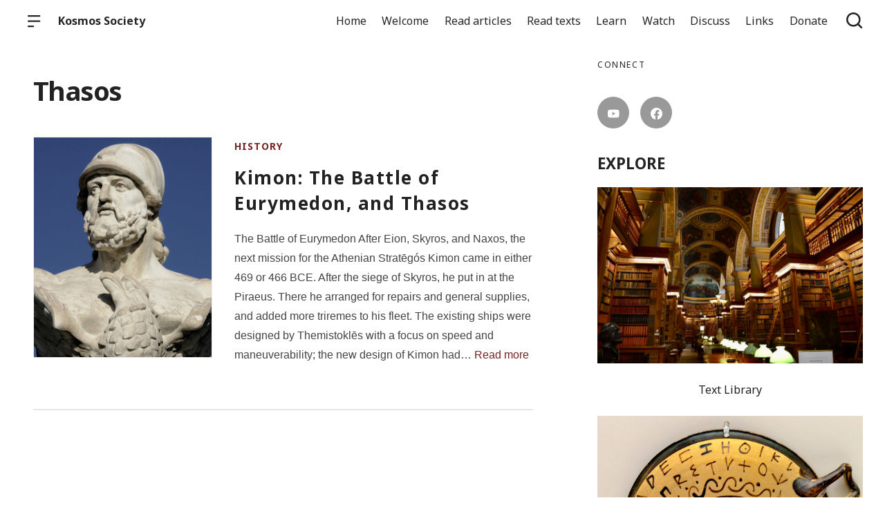

--- FILE ---
content_type: text/html; charset=UTF-8
request_url: https://kosmossociety.org/tag/thasos/
body_size: 17156
content:

  <!doctype html>
<!--[if lt IE 9]><html class="no-js no-svg ie lt-ie9 lt-ie8 lt-ie7" lang="en-US"> <![endif]-->
<!--[if IE 9]><html class="no-js no-svg ie ie9 lt-ie9 lt-ie8" lang="en-US"> <![endif]-->
<!--[if gt IE 9]><!--><html class="no-js no-svg" lang="en-US"> <!--<![endif]-->
<head>
    <meta charset="UTF-8" />

    <meta name="description" content="An online community for classical studies">

    <link rel="stylesheet" href="https://kosmossociety.org/wp-content/themes/orpheus/style.css" type="text/css" />
    <link rel="stylesheet" href="https://kosmossociety.org/wp-content/themes/orpheus/static/css/draft.css" type="text/css" />
    <link rel="stylesheet" href="https://kosmossociety.org/wp-content/themes/orpheus/static/css/draft-js-inline-toolbar-plugin.css" type="text/css" />
    <link rel="stylesheet" href="https://kosmossociety.org/wp-content/themes/orpheus/static/css/draft-js-mention-plugin.css" type="text/css" />
    <link rel="stylesheet" href="https://kosmossociety.org/wp-content/themes/orpheus/static/css/draftjs-inline-toolbar.css" type="text/css" />
    <link rel="stylesheet" href="https://kosmossociety.org/wp-content/themes/orpheus/static/css/draftjs.css" type="text/css" />
    <link rel="stylesheet" href="https://kosmossociety.org/wp-content/themes/orpheus/static/css/orpheus.css" type="text/css" />
    <link rel="stylesheet" href="https://kosmossociety.org/wp-content/themes/orpheus/static/css/annotations.css" type="text/css" />
    <link rel="stylesheet" href="https://kosmossociety.org/wp-content/themes/orpheus/static/css/chs.css" type="text/css" />
    <link rel="stylesheet" href="https://kosmossociety.org/wp-content/themes/orpheus/static/css/publications.css" type="text/css" />
    <link rel="stylesheet" href="https://kosmossociety.org/wp-content/themes/orpheus/static/css/chs-main.css" type="text/css" />
    <link rel="stylesheet" href="https://kosmossociety.org/wp-content/themes/orpheus/static/css/main-site-home.css" type="text/css" />
    <link rel="stylesheet" href="https://kosmossociety.org/wp-content/themes/orpheus/static/css/404.css" type="text/css" />
    <link rel="stylesheet" href="https://kosmossociety.org/wp-content/themes/orpheus/static/css/pages.css" type="text/css" />
    <link rel="stylesheet" href="https://kosmossociety.org/wp-content/themes/orpheus/static/css/responsive.css" type="text/css" />
    <link rel="stylesheet" href="https://kosmossociety.org/wp-content/themes/orpheus/static/css/print.css" type="text/css" media="print" />
    <link rel="stylesheet" href="https://kosmossociety.org/wp-content/themes/orpheus/static/css/custom.css" type="text/css" />
    <link rel="stylesheet" href="https://kosmossociety.org/wp-content/themes/orpheus/static/css/timely.css" type="text/css" />
                
    <link rel="stylesheet" href="https://cdn.jsdelivr.net/npm/@mdi/font@5.8.55/css/materialdesignicons.min.css" type="text/css" />
    <meta http-equiv="Content-Type" content="text/html; charset=UTF-8" />
    <meta http-equiv="X-UA-Compatible" content="IE=edge">
    <meta name="viewport" content="width=device-width, initial-scale=1, user-scalable=no">
    <link rel="author" href="https://kosmossociety.org/wp-content/themes/orpheus/humans.txt" />
    <link rel="pingback" href="https://kosmossociety.org/xmlrpc.php" />
    <link rel="profile" href="http://gmpg.org/xfn/11">

          <link rel="apple-touch-icon" sizes="180x180" href="/wp-content/themes/orpheus/static/images/apple-touch-icon.png">
      <link rel="icon" type="image/png" sizes="32x32" href="/wp-content/themes/orpheus/static/images/favicon-32x32.png">
      <link rel="icon" type="image/png" sizes="16x16" href="/wp-content/themes/orpheus/static/images/favicon-16x16.png">
      <link rel="manifest" href="/wp-content/themes/orpheus/static/images/site.webmanifest">
    
    <meta name="theme-color" content="#000000">
    <script src="https://cdn.ravenjs.com/3.21.0/raven.min.js" crossorigin="anonymous"></script>
    <link href="https://fonts.googleapis.com/css?family=Noto+Sans:400,700|Cardo:300,400,700&subset=cyrillic,greek,latin-ext" rel="stylesheet">
    <link href="https://api.mapbox.com/mapbox-gl-js/v1.1.1/mapbox-gl.css" rel="stylesheet">
    <link rel="stylesheet" href="https://api.mapbox.com/mapbox-gl-js/plugins/mapbox-gl-geocoder/v4.4.1/mapbox-gl-geocoder.css">
    <script async defer="defer" src="https://www.googletagmanager.com/gtag/js?id=UA-36250260-17"></script>

          <!-- Global site tag (gtag.js) - Google Analytics -->
      <script async src="https://www.googletagmanager.com/gtag/js?id=UA-83607684-1"></script>
      <script>
        window.dataLayer = window.dataLayer || [];
        function gtag(){dataLayer.push(arguments);}
        gtag('js', new Date());

        gtag('config', 'UA-83607684-1');
      </script>
    

    <script async defer="defer" src="https://www.google.com/recaptcha/api.js" type="text/javascript"></script>
    <script async defer="defer" src="https://maps.googleapis.com/maps/api/js?key=AIzaSyAoZmCz1xYcNNa3XvFQeXkbafy-Gn6sp-0" type="text/javascript"></script>
    <script src='https://api.mapbox.com/mapbox-gl-js/v1.4.1/mapbox-gl.js'></script>
    <link href='https://api.mapbox.com/mapbox-gl-js/v1.4.1/mapbox-gl.css' rel='stylesheet' />

    <meta name='robots' content='index, follow, max-image-preview:large, max-snippet:-1, max-video-preview:-1' />

	<!-- This site is optimized with the Yoast SEO plugin v26.7 - https://yoast.com/wordpress/plugins/seo/ -->
	<title>Thasos Archives - Kosmos Society</title>
	<link rel="canonical" href="https://kosmossociety.org/tag/thasos/" />
	<meta property="og:locale" content="en_US" />
	<meta property="og:type" content="article" />
	<meta property="og:title" content="Thasos Archives - Kosmos Society" />
	<meta property="og:url" content="https://kosmossociety.org/tag/thasos/" />
	<meta property="og:site_name" content="Kosmos Society" />
	<meta name="twitter:card" content="summary_large_image" />
	<script type="application/ld+json" class="yoast-schema-graph">{"@context":"https://schema.org","@graph":[{"@type":"CollectionPage","@id":"https://kosmossociety.org/tag/thasos/","url":"https://kosmossociety.org/tag/thasos/","name":"Thasos Archives - Kosmos Society","isPartOf":{"@id":"https://kosmossociety.org/#website"},"primaryImageOfPage":{"@id":"https://kosmossociety.org/tag/thasos/#primaryimage"},"image":{"@id":"https://kosmossociety.org/tag/thasos/#primaryimage"},"thumbnailUrl":"https://kosmossociety.org/wp-content/uploads/2020/08/KimonSculpture-detail.jpg","inLanguage":"en-US"},{"@type":"ImageObject","inLanguage":"en-US","@id":"https://kosmossociety.org/tag/thasos/#primaryimage","url":"https://kosmossociety.org/wp-content/uploads/2020/08/KimonSculpture-detail.jpg","contentUrl":"https://kosmossociety.org/wp-content/uploads/2020/08/KimonSculpture-detail.jpg","width":970,"height":748,"caption":"Bust of Kimon, Larnaca, Cyprus"},{"@type":"WebSite","@id":"https://kosmossociety.org/#website","url":"https://kosmossociety.org/","name":"Kosmos Society","description":"An online community for classical studies","potentialAction":[{"@type":"SearchAction","target":{"@type":"EntryPoint","urlTemplate":"https://kosmossociety.org/?s={search_term_string}"},"query-input":{"@type":"PropertyValueSpecification","valueRequired":true,"valueName":"search_term_string"}}],"inLanguage":"en-US"}]}</script>
	<!-- / Yoast SEO plugin. -->


<link rel='dns-prefetch' href='//secure.gravatar.com' />
<link rel='dns-prefetch' href='//stats.wp.com' />
<link rel='dns-prefetch' href='//v0.wordpress.com' />
<link rel='preconnect' href='//c0.wp.com' />
<link rel="alternate" type="application/rss+xml" title="Kosmos Society &raquo; Feed" href="https://kosmossociety.org/feed/" />
<link rel="alternate" type="application/rss+xml" title="Kosmos Society &raquo; Comments Feed" href="https://kosmossociety.org/comments/feed/" />
<link rel="alternate" type="application/rss+xml" title="Kosmos Society &raquo; Thasos Tag Feed" href="https://kosmossociety.org/tag/thasos/feed/" />
<style id='wp-img-auto-sizes-contain-inline-css' type='text/css'>
img:is([sizes=auto i],[sizes^="auto," i]){contain-intrinsic-size:3000px 1500px}
/*# sourceURL=wp-img-auto-sizes-contain-inline-css */
</style>
<link rel='stylesheet' id='ai1ec_style-css' href='//kosmossociety.org/wp-content/plugins/all-in-one-event-calendar/cache/4e018985_ai1ec_parsed_css.css?ver=3.0.0' type='text/css' media='all' />

<style id='wp-block-paragraph-inline-css' type='text/css'>
.is-small-text{font-size:.875em}.is-regular-text{font-size:1em}.is-large-text{font-size:2.25em}.is-larger-text{font-size:3em}.has-drop-cap:not(:focus):first-letter{float:left;font-size:8.4em;font-style:normal;font-weight:100;line-height:.68;margin:.05em .1em 0 0;text-transform:uppercase}body.rtl .has-drop-cap:not(:focus):first-letter{float:none;margin-left:.1em}p.has-drop-cap.has-background{overflow:hidden}:root :where(p.has-background){padding:1.25em 2.375em}:where(p.has-text-color:not(.has-link-color)) a{color:inherit}p.has-text-align-left[style*="writing-mode:vertical-lr"],p.has-text-align-right[style*="writing-mode:vertical-rl"]{rotate:180deg}
/*# sourceURL=https://kosmossociety.org/wp-includes/blocks/paragraph/style.min.css */
</style>
<style id='wp-block-loginout-inline-css' type='text/css'>
.wp-block-loginout{box-sizing:border-box}
/*# sourceURL=https://kosmossociety.org/wp-includes/blocks/loginout/style.min.css */
</style>
<style id='wp-emoji-styles-inline-css' type='text/css'>

	img.wp-smiley, img.emoji {
		display: inline !important;
		border: none !important;
		box-shadow: none !important;
		height: 1em !important;
		width: 1em !important;
		margin: 0 0.07em !important;
		vertical-align: -0.1em !important;
		background: none !important;
		padding: 0 !important;
	}
/*# sourceURL=wp-emoji-styles-inline-css */
</style>
<link rel='stylesheet' id='wp-block-library-css' href='https://c0.wp.com/c/6.9/wp-includes/css/dist/block-library/style.min.css' type='text/css' media='all' />
<style id='global-styles-inline-css' type='text/css'>
:root{--wp--preset--aspect-ratio--square: 1;--wp--preset--aspect-ratio--4-3: 4/3;--wp--preset--aspect-ratio--3-4: 3/4;--wp--preset--aspect-ratio--3-2: 3/2;--wp--preset--aspect-ratio--2-3: 2/3;--wp--preset--aspect-ratio--16-9: 16/9;--wp--preset--aspect-ratio--9-16: 9/16;--wp--preset--color--black: #000000;--wp--preset--color--cyan-bluish-gray: #abb8c3;--wp--preset--color--white: #ffffff;--wp--preset--color--pale-pink: #f78da7;--wp--preset--color--vivid-red: #cf2e2e;--wp--preset--color--luminous-vivid-orange: #ff6900;--wp--preset--color--luminous-vivid-amber: #fcb900;--wp--preset--color--light-green-cyan: #7bdcb5;--wp--preset--color--vivid-green-cyan: #00d084;--wp--preset--color--pale-cyan-blue: #8ed1fc;--wp--preset--color--vivid-cyan-blue: #0693e3;--wp--preset--color--vivid-purple: #9b51e0;--wp--preset--gradient--vivid-cyan-blue-to-vivid-purple: linear-gradient(135deg,rgb(6,147,227) 0%,rgb(155,81,224) 100%);--wp--preset--gradient--light-green-cyan-to-vivid-green-cyan: linear-gradient(135deg,rgb(122,220,180) 0%,rgb(0,208,130) 100%);--wp--preset--gradient--luminous-vivid-amber-to-luminous-vivid-orange: linear-gradient(135deg,rgb(252,185,0) 0%,rgb(255,105,0) 100%);--wp--preset--gradient--luminous-vivid-orange-to-vivid-red: linear-gradient(135deg,rgb(255,105,0) 0%,rgb(207,46,46) 100%);--wp--preset--gradient--very-light-gray-to-cyan-bluish-gray: linear-gradient(135deg,rgb(238,238,238) 0%,rgb(169,184,195) 100%);--wp--preset--gradient--cool-to-warm-spectrum: linear-gradient(135deg,rgb(74,234,220) 0%,rgb(151,120,209) 20%,rgb(207,42,186) 40%,rgb(238,44,130) 60%,rgb(251,105,98) 80%,rgb(254,248,76) 100%);--wp--preset--gradient--blush-light-purple: linear-gradient(135deg,rgb(255,206,236) 0%,rgb(152,150,240) 100%);--wp--preset--gradient--blush-bordeaux: linear-gradient(135deg,rgb(254,205,165) 0%,rgb(254,45,45) 50%,rgb(107,0,62) 100%);--wp--preset--gradient--luminous-dusk: linear-gradient(135deg,rgb(255,203,112) 0%,rgb(199,81,192) 50%,rgb(65,88,208) 100%);--wp--preset--gradient--pale-ocean: linear-gradient(135deg,rgb(255,245,203) 0%,rgb(182,227,212) 50%,rgb(51,167,181) 100%);--wp--preset--gradient--electric-grass: linear-gradient(135deg,rgb(202,248,128) 0%,rgb(113,206,126) 100%);--wp--preset--gradient--midnight: linear-gradient(135deg,rgb(2,3,129) 0%,rgb(40,116,252) 100%);--wp--preset--font-size--small: 13px;--wp--preset--font-size--medium: 20px;--wp--preset--font-size--large: 36px;--wp--preset--font-size--x-large: 42px;--wp--preset--spacing--20: 0.44rem;--wp--preset--spacing--30: 0.67rem;--wp--preset--spacing--40: 1rem;--wp--preset--spacing--50: 1.5rem;--wp--preset--spacing--60: 2.25rem;--wp--preset--spacing--70: 3.38rem;--wp--preset--spacing--80: 5.06rem;--wp--preset--shadow--natural: 6px 6px 9px rgba(0, 0, 0, 0.2);--wp--preset--shadow--deep: 12px 12px 50px rgba(0, 0, 0, 0.4);--wp--preset--shadow--sharp: 6px 6px 0px rgba(0, 0, 0, 0.2);--wp--preset--shadow--outlined: 6px 6px 0px -3px rgb(255, 255, 255), 6px 6px rgb(0, 0, 0);--wp--preset--shadow--crisp: 6px 6px 0px rgb(0, 0, 0);}:where(.is-layout-flex){gap: 0.5em;}:where(.is-layout-grid){gap: 0.5em;}body .is-layout-flex{display: flex;}.is-layout-flex{flex-wrap: wrap;align-items: center;}.is-layout-flex > :is(*, div){margin: 0;}body .is-layout-grid{display: grid;}.is-layout-grid > :is(*, div){margin: 0;}:where(.wp-block-columns.is-layout-flex){gap: 2em;}:where(.wp-block-columns.is-layout-grid){gap: 2em;}:where(.wp-block-post-template.is-layout-flex){gap: 1.25em;}:where(.wp-block-post-template.is-layout-grid){gap: 1.25em;}.has-black-color{color: var(--wp--preset--color--black) !important;}.has-cyan-bluish-gray-color{color: var(--wp--preset--color--cyan-bluish-gray) !important;}.has-white-color{color: var(--wp--preset--color--white) !important;}.has-pale-pink-color{color: var(--wp--preset--color--pale-pink) !important;}.has-vivid-red-color{color: var(--wp--preset--color--vivid-red) !important;}.has-luminous-vivid-orange-color{color: var(--wp--preset--color--luminous-vivid-orange) !important;}.has-luminous-vivid-amber-color{color: var(--wp--preset--color--luminous-vivid-amber) !important;}.has-light-green-cyan-color{color: var(--wp--preset--color--light-green-cyan) !important;}.has-vivid-green-cyan-color{color: var(--wp--preset--color--vivid-green-cyan) !important;}.has-pale-cyan-blue-color{color: var(--wp--preset--color--pale-cyan-blue) !important;}.has-vivid-cyan-blue-color{color: var(--wp--preset--color--vivid-cyan-blue) !important;}.has-vivid-purple-color{color: var(--wp--preset--color--vivid-purple) !important;}.has-black-background-color{background-color: var(--wp--preset--color--black) !important;}.has-cyan-bluish-gray-background-color{background-color: var(--wp--preset--color--cyan-bluish-gray) !important;}.has-white-background-color{background-color: var(--wp--preset--color--white) !important;}.has-pale-pink-background-color{background-color: var(--wp--preset--color--pale-pink) !important;}.has-vivid-red-background-color{background-color: var(--wp--preset--color--vivid-red) !important;}.has-luminous-vivid-orange-background-color{background-color: var(--wp--preset--color--luminous-vivid-orange) !important;}.has-luminous-vivid-amber-background-color{background-color: var(--wp--preset--color--luminous-vivid-amber) !important;}.has-light-green-cyan-background-color{background-color: var(--wp--preset--color--light-green-cyan) !important;}.has-vivid-green-cyan-background-color{background-color: var(--wp--preset--color--vivid-green-cyan) !important;}.has-pale-cyan-blue-background-color{background-color: var(--wp--preset--color--pale-cyan-blue) !important;}.has-vivid-cyan-blue-background-color{background-color: var(--wp--preset--color--vivid-cyan-blue) !important;}.has-vivid-purple-background-color{background-color: var(--wp--preset--color--vivid-purple) !important;}.has-black-border-color{border-color: var(--wp--preset--color--black) !important;}.has-cyan-bluish-gray-border-color{border-color: var(--wp--preset--color--cyan-bluish-gray) !important;}.has-white-border-color{border-color: var(--wp--preset--color--white) !important;}.has-pale-pink-border-color{border-color: var(--wp--preset--color--pale-pink) !important;}.has-vivid-red-border-color{border-color: var(--wp--preset--color--vivid-red) !important;}.has-luminous-vivid-orange-border-color{border-color: var(--wp--preset--color--luminous-vivid-orange) !important;}.has-luminous-vivid-amber-border-color{border-color: var(--wp--preset--color--luminous-vivid-amber) !important;}.has-light-green-cyan-border-color{border-color: var(--wp--preset--color--light-green-cyan) !important;}.has-vivid-green-cyan-border-color{border-color: var(--wp--preset--color--vivid-green-cyan) !important;}.has-pale-cyan-blue-border-color{border-color: var(--wp--preset--color--pale-cyan-blue) !important;}.has-vivid-cyan-blue-border-color{border-color: var(--wp--preset--color--vivid-cyan-blue) !important;}.has-vivid-purple-border-color{border-color: var(--wp--preset--color--vivid-purple) !important;}.has-vivid-cyan-blue-to-vivid-purple-gradient-background{background: var(--wp--preset--gradient--vivid-cyan-blue-to-vivid-purple) !important;}.has-light-green-cyan-to-vivid-green-cyan-gradient-background{background: var(--wp--preset--gradient--light-green-cyan-to-vivid-green-cyan) !important;}.has-luminous-vivid-amber-to-luminous-vivid-orange-gradient-background{background: var(--wp--preset--gradient--luminous-vivid-amber-to-luminous-vivid-orange) !important;}.has-luminous-vivid-orange-to-vivid-red-gradient-background{background: var(--wp--preset--gradient--luminous-vivid-orange-to-vivid-red) !important;}.has-very-light-gray-to-cyan-bluish-gray-gradient-background{background: var(--wp--preset--gradient--very-light-gray-to-cyan-bluish-gray) !important;}.has-cool-to-warm-spectrum-gradient-background{background: var(--wp--preset--gradient--cool-to-warm-spectrum) !important;}.has-blush-light-purple-gradient-background{background: var(--wp--preset--gradient--blush-light-purple) !important;}.has-blush-bordeaux-gradient-background{background: var(--wp--preset--gradient--blush-bordeaux) !important;}.has-luminous-dusk-gradient-background{background: var(--wp--preset--gradient--luminous-dusk) !important;}.has-pale-ocean-gradient-background{background: var(--wp--preset--gradient--pale-ocean) !important;}.has-electric-grass-gradient-background{background: var(--wp--preset--gradient--electric-grass) !important;}.has-midnight-gradient-background{background: var(--wp--preset--gradient--midnight) !important;}.has-small-font-size{font-size: var(--wp--preset--font-size--small) !important;}.has-medium-font-size{font-size: var(--wp--preset--font-size--medium) !important;}.has-large-font-size{font-size: var(--wp--preset--font-size--large) !important;}.has-x-large-font-size{font-size: var(--wp--preset--font-size--x-large) !important;}
/*# sourceURL=global-styles-inline-css */
</style>

<style id='classic-theme-styles-inline-css' type='text/css'>
/*! This file is auto-generated */
.wp-block-button__link{color:#fff;background-color:#32373c;border-radius:9999px;box-shadow:none;text-decoration:none;padding:calc(.667em + 2px) calc(1.333em + 2px);font-size:1.125em}.wp-block-file__button{background:#32373c;color:#fff;text-decoration:none}
/*# sourceURL=/wp-includes/css/classic-themes.min.css */
</style>
<link rel='stylesheet' id='bbp-default-css' href='https://kosmossociety.org/wp-content/plugins/bbpress/templates/default/css/bbpress.min.css?ver=2.6.14' type='text/css' media='all' />
<link rel='stylesheet' id='bsp-css' href='https://kosmossociety.org/wp-content/plugins/bbp-style-pack/css/bspstyle.css?ver=1766541006' type='text/css' media='screen' />
<link rel='stylesheet' id='dashicons-css' href='https://c0.wp.com/c/6.9/wp-includes/css/dashicons.min.css' type='text/css' media='all' />
<style id='kadence-blocks-global-variables-inline-css' type='text/css'>
:root {--global-kb-font-size-sm:clamp(0.8rem, 0.73rem + 0.217vw, 0.9rem);--global-kb-font-size-md:clamp(1.1rem, 0.995rem + 0.326vw, 1.25rem);--global-kb-font-size-lg:clamp(1.75rem, 1.576rem + 0.543vw, 2rem);--global-kb-font-size-xl:clamp(2.25rem, 1.728rem + 1.63vw, 3rem);--global-kb-font-size-xxl:clamp(2.5rem, 1.456rem + 3.26vw, 4rem);--global-kb-font-size-xxxl:clamp(2.75rem, 0.489rem + 7.065vw, 6rem);}:root {--global-palette1: #3182CE;--global-palette2: #2B6CB0;--global-palette3: #1A202C;--global-palette4: #2D3748;--global-palette5: #4A5568;--global-palette6: #718096;--global-palette7: #EDF2F7;--global-palette8: #F7FAFC;--global-palette9: #ffffff;}
/*# sourceURL=kadence-blocks-global-variables-inline-css */
</style>
<link rel='stylesheet' id='sharedaddy-css' href='https://c0.wp.com/p/jetpack/15.4/modules/sharedaddy/sharing.css' type='text/css' media='all' />
<link rel='stylesheet' id='social-logos-css' href='https://c0.wp.com/p/jetpack/15.4/_inc/social-logos/social-logos.min.css' type='text/css' media='all' />
<script type="text/javascript" src="https://c0.wp.com/c/6.9/wp-includes/js/jquery/jquery.min.js" id="jquery-core-js"></script>
<script type="text/javascript" src="https://c0.wp.com/c/6.9/wp-includes/js/jquery/jquery-migrate.min.js" id="jquery-migrate-js"></script>
<link rel="https://api.w.org/" href="https://kosmossociety.org/wp-json/" /><link rel="alternate" title="JSON" type="application/json" href="https://kosmossociety.org/wp-json/wp/v2/tags/3780" /><link rel="EditURI" type="application/rsd+xml" title="RSD" href="https://kosmossociety.org/xmlrpc.php?rsd" />

	<style>img#wpstats{display:none}</style>
		<link rel="icon" href="https://kosmossociety.org/wp-content/uploads/2023/10/cropped-K-new-logo-1-32x32.jpg" sizes="32x32" />
<link rel="icon" href="https://kosmossociety.org/wp-content/uploads/2023/10/cropped-K-new-logo-1-192x192.jpg" sizes="192x192" />
<link rel="apple-touch-icon" href="https://kosmossociety.org/wp-content/uploads/2023/10/cropped-K-new-logo-1-180x180.jpg" />
<meta name="msapplication-TileImage" content="https://kosmossociety.org/wp-content/uploads/2023/10/cropped-K-new-logo-1-270x270.jpg" />

  <link rel='stylesheet' id='jetpack-swiper-library-css' href='https://c0.wp.com/p/jetpack/15.4/_inc/blocks/swiper.css' type='text/css' media='all' />
<link rel='stylesheet' id='jetpack-carousel-css' href='https://c0.wp.com/p/jetpack/15.4/modules/carousel/jetpack-carousel.css' type='text/css' media='all' />
</head>

<body class="archive tag tag-thasos tag-3780 wp-theme-orpheus -mainSite  -chs" data-template="base.twig">
<noscript class="noJavascriptMessage">
  <style>
    body,
    html {
      margin: 0;
      padding: 0;
    }

    .noJavascriptMessage {
      align-items: center;
      display: flex;
      font-family: "Trueno", -apple-system, BlinkMacSystemFont, "Helvetica Neue", Helvetica, sans-serif;
      justify-content: center;
      margin: 0;
      min-height: 100vh;
      padding: 0;
    }

    .noJavascriptMessage > div {
      max-width: 500px;
      padding: 20px;
      text-align: center;
    }

    .noJavascriptMessage svg {
      height: 100px;
      margin-bottom: 40px;
    }
  </style>
  <div>
    <svg width="150px" height="146px" viewbox="0 0 150 146" version="1.1" xmlns="http://www.w3.org/2000/svg" xmlns:xlink="http://www.w3.org/1999/xlink">
      <path
        d="M75.016497,145.4 C31.816497,145.4 0.816497,113.2 0.816497,73.4 L0.816497,73 C0.816497,33.2 32.216497,0.6 75.416497,0.6 C118.616497,0.6 149.616497,32.8 149.616497,72.6 L149.616497,73 C149.616497,112.8 118.216497,145.4 75.016497,145.4 Z M75.416497,117 C100.216497,117 117.416497,97.4 117.416497,73.4 L117.416497,73 C117.416497,49 99.816497,29 75.016497,29 C50.216497,29 33.016497,48.6 33.016497,72.6 L33.016497,73 C33.016497,97 50.616497,117 75.416497,117 Z"
        id="O"
        fill="#000000"></path>
    </svg>
    <p>Enable JavaScript and refresh the page to view the Center for Hellenic Studies website.</p>
    <p>
      <a href="https://www.enable-javascript.com/" target="_blank">See how to enable JavaScript in your browser.</a>
    </p>
  </div>
</noscript>

<div id="root">
  <div>
    	<header class="headerExternal
      -light
  " data-html2canvas-ignore="true">
  <div class="headerExternalDefault">
    <div class="headerExternalSite">
                       
      </a>
              <button class="headerExternalButton headerExternalSiteMenuButton menuButton showMenuButton" href="/">
          <svg viewbox="0 0 30 30">
            <path
              d="M13.0518223,24.12 C13.8486533,24.12 14.4946125,24.7708056 14.4946125,25.5586857 L14.4946125,25.8973143 C14.4946125,26.6918785 13.8530946,27.336 13.0518223,27.336 L1.4427902,27.336 C0.645959177,27.336 0,26.6851944 0,25.8973143 L0,25.5586857 C0,24.7641215 0.641517873,24.12 1.4427902,24.12 L13.0518223,24.12 Z M27.5516448,12.864 C28.3455984,12.864 28.989225,13.5148056 28.989225,14.3026857 L28.989225,14.6413143 C28.989225,15.4358785 28.3430988,16.08 27.5516448,16.08 L1.43758018,16.08 C0.643626568,16.08 0,15.4291944 0,14.6413143 L0,14.3026857 C0,13.5081215 0.646126216,12.864 1.43758018,12.864 L27.5516448,12.864 Z M27.5516448,1.608 C28.3455984,1.608 28.989225,2.25880559 28.989225,3.04668573 L28.989225,3.38531427 C28.989225,4.17987846 28.3430988,4.824 27.5516448,4.824 L1.43758018,4.824 C0.643626568,4.824 0,4.17319441 0,3.38531427 L0,3.04668573 C0,2.25212154 0.646126216,1.608 1.43758018,1.608 L27.5516448,1.608 Z"
              id="path-1"></path>
          </svg>
        </button>
        <button class="headerExternalButton headerExternalSiteMenuButton hideMenuButton" href="/">
          <i class="mdi mdi-close"></i>
        </button>
                    <a class="headerExternalSiteArchiveTitle" href="/">
          Kosmos Society
        </a>
          </div>

      <ul class="headerExternalNav">
          <li class="headerMenuItem headerExternalNavLinkHideOnMobile headerMenuToggleButton   menu-item menu-item-type-custom menu-item-object-custom menu-item-72557 ">
  <a target="" href="/">Home</a>

  </li>
          <li class="headerMenuItem headerExternalNavLinkHideOnMobile headerMenuToggleButton   menu-item menu-item-type-post_type menu-item-object-page menu-item-73298 menu-item-has-children ">
  <a target="" href="https://kosmossociety.org/welcome-to-kosmos/">Welcome</a>

      <div class="dropdownHeaderMenu" role="tooltip">
      <div
        class="jss88 jss92 jss89"
        id="menu-list-grow"
        style="opacity: 1; transform: scale(1, 1) translateZ(0px); transform-origin: center top; transition: opacity 253ms cubic-bezier(0.4, 0, 0.2, 1) 0ms, transform 168ms cubic-bezier(0.4, 0, 0.2, 1) 0ms;">
        <ul class="jss115 jss116 headerExternalSecondaryNav" role="menu">
                      <li >
              <a role="menuitem" href="/?page_id=5859">
                Welcome to Kosmos Society!
              </a>
                          </li>
                      <li >
              <a role="menuitem" href="/?page_id=715">
                About this site
              </a>
                          </li>
                      <li >
              <a role="menuitem" href="https://kosmossociety.org/faq/">
                FAQ
              </a>
                          </li>
                  </ul>
      </div>
    </div>
  </li>
          <li class="headerMenuItem headerExternalNavLinkHideOnMobile headerMenuToggleButton   menu-item menu-item-type-post_type menu-item-object-page menu-item-57402 menu-item-has-children ">
  <a target="" href="https://kosmossociety.org/reading-articles/">Read articles</a>

      <div class="dropdownHeaderMenu" role="tooltip">
      <div
        class="jss88 jss92 jss89"
        id="menu-list-grow"
        style="opacity: 1; transform: scale(1, 1) translateZ(0px); transform-origin: center top; transition: opacity 253ms cubic-bezier(0.4, 0, 0.2, 1) 0ms, transform 168ms cubic-bezier(0.4, 0, 0.2, 1) 0ms;">
        <ul class="jss115 jss116 headerExternalSecondaryNav" role="menu">
                      <li >
              <a role="menuitem" href="https://kosmossociety.org/category/gallery/">
                Gallery articles
              </a>
                          </li>
                      <li >
              <a role="menuitem" href="https://kosmossociety.org/category/history/">
                History articles
              </a>
                          </li>
                      <li >
              <a role="menuitem" href="https://kosmossociety.org/category/topic-for-discussion/">
                Topic for Discussion
              </a>
                          </li>
                      <li >
              <a role="menuitem" href="https://kosmossociety.org/category/travel-3/">
                Travel articles
              </a>
                          </li>
                      <li >
              <a role="menuitem" href="https://kosmossociety.org/category/texts-2/">
                Text articles
              </a>
                          </li>
                      <li >
              <a role="menuitem" href="https://kosmossociety.org/category/word-study/">
                Word Study articles
              </a>
                          </li>
                      <li >
              <a role="menuitem" href="https://kosmossociety.org/category/classical-reception/">
                Classical Reception
              </a>
                          </li>
                      <li >
              <a role="menuitem" href="https://kosmossociety.org/blog-index/">
                Articles index
              </a>
                          </li>
                  </ul>
      </div>
    </div>
  </li>
          <li class="headerMenuItem headerExternalNavLinkHideOnMobile headerMenuToggleButton   menu-item menu-item-type-custom menu-item-object-custom menu-item-55702 menu-item-has-children ">
  <a target="" href="/?page_id=56626">Read texts</a>

      <div class="dropdownHeaderMenu" role="tooltip">
      <div
        class="jss88 jss92 jss89"
        id="menu-list-grow"
        style="opacity: 1; transform: scale(1, 1) translateZ(0px); transform-origin: center top; transition: opacity 253ms cubic-bezier(0.4, 0, 0.2, 1) 0ms, transform 168ms cubic-bezier(0.4, 0, 0.2, 1) 0ms;">
        <ul class="jss115 jss116 headerExternalSecondaryNav" role="menu">
                      <li >
              <a role="menuitem" href="/?p=1496">
                Text Library
              </a>
                          </li>
                      <li >
              <a role="menuitem" href="https://kosmossociety.org/category/texts-2/">
                Text articles
              </a>
                          </li>
                      <li >
              <a role="menuitem" href="https://kosmossociety.org/category/book-club-2/">
                Book Club
              </a>
                          </li>
                      <li >
              <a role="menuitem" href="https://kosmossociety.org/core-vocab/">
                H24H Core Vocab list
              </a>
                          </li>
                      <li >
              <a role="menuitem" href="https://kosmossociety.org/key-terms-for-thucydides-book-1/">
                Key terms for Thucydides Book 1
              </a>
                          </li>
                      <li >
              <a role="menuitem" href="https://kosmossociety.org/key-terms-for-thucydides-book-2/">
                Key Terms for Thucydides Book 2
              </a>
                          </li>
                  </ul>
      </div>
    </div>
  </li>
          <li class="headerMenuItem headerExternalNavLinkHideOnMobile headerMenuToggleButton   menu-item menu-item-type-custom menu-item-object-custom menu-item-50827 menu-item-has-children ">
  <a target="" href="/?page_id=56637">Learn</a>

      <div class="dropdownHeaderMenu" role="tooltip">
      <div
        class="jss88 jss92 jss89"
        id="menu-list-grow"
        style="opacity: 1; transform: scale(1, 1) translateZ(0px); transform-origin: center top; transition: opacity 253ms cubic-bezier(0.4, 0, 0.2, 1) 0ms, transform 168ms cubic-bezier(0.4, 0, 0.2, 1) 0ms;">
        <ul class="jss115 jss116 headerExternalSecondaryNav" role="menu">
                      <li >
              <a role="menuitem" href="https://kosmossociety.org/learn/learning-modules/">
                Greek
              </a>
                          </li>
                      <li >
              <a role="menuitem" href="/?cat=2130">
                Articles on Ancient Greek language
              </a>
                          </li>
                      <li >
              <a role="menuitem" href="/?cat=1347">
                Reading Homeric Greek series
              </a>
                          </li>
                      <li >
              <a role="menuitem" href="https://kosmossociety.org/learning-latin/">
                Latin
              </a>
                          </li>
                      <li >
              <a role="menuitem" href="https://kosmossociety.org/history-resources/">
                History Resources
              </a>
                          </li>
                      <li >
              <a role="menuitem" href="https://kosmossociety.org/heroesx/">
                HeroesX
              </a>
                          </li>
                  </ul>
      </div>
    </div>
  </li>
          <li class="headerMenuItem headerExternalNavLinkHideOnMobile headerMenuToggleButton   menu-item menu-item-type-custom menu-item-object-custom menu-item-49809 menu-item-has-children ">
  <a target="" href="/?page_id=56738">Watch</a>

      <div class="dropdownHeaderMenu" role="tooltip">
      <div
        class="jss88 jss92 jss89"
        id="menu-list-grow"
        style="opacity: 1; transform: scale(1, 1) translateZ(0px); transform-origin: center top; transition: opacity 253ms cubic-bezier(0.4, 0, 0.2, 1) 0ms, transform 168ms cubic-bezier(0.4, 0, 0.2, 1) 0ms;">
        <ul class="jss115 jss116 headerExternalSecondaryNav" role="menu">
                      <li >
              <a role="menuitem" href="https://kosmossociety.org/videos-visiting-scholars/">
                Open House
              </a>
                          </li>
                      <li >
              <a role="menuitem" href="https://kosmossociety.org/videos-by-theme/">
                Videos by theme
              </a>
                          </li>
                      <li >
              <a role="menuitem" href="https://kosmossociety.org/category/visiting-scholar/">
                Videos by date
              </a>
                          </li>
                      <li >
              <a role="menuitem" href="https://kosmossociety.org/heroesx-office-hours-videos/">
                HeroesX Office Hours Videos
              </a>
                          </li>
                      <li >
              <a role="menuitem" href="/?cat=289">
                Other video dialogues
              </a>
                          </li>
                      <li >
              <a role="menuitem" href="https://chs.harvard.edu/programs/reading-greek-tragedy-online/">
                Reading Greek Tragedy Online
              </a>
                          </li>
                  </ul>
      </div>
    </div>
  </li>
          <li class="headerMenuItem headerExternalNavLinkHideOnMobile headerMenuToggleButton   menu-item menu-item-type-custom menu-item-object-custom menu-item-55708 menu-item-has-children ">
  <a target="" href="/?page_id=233">Discuss</a>

      <div class="dropdownHeaderMenu" role="tooltip">
      <div
        class="jss88 jss92 jss89"
        id="menu-list-grow"
        style="opacity: 1; transform: scale(1, 1) translateZ(0px); transform-origin: center top; transition: opacity 253ms cubic-bezier(0.4, 0, 0.2, 1) 0ms, transform 168ms cubic-bezier(0.4, 0, 0.2, 1) 0ms;">
        <ul class="jss115 jss116 headerExternalSecondaryNav" role="menu">
                      <li >
              <a role="menuitem" href="https://kosmossociety.org/wp-login.php">
                Log in
              </a>
                          </li>
                      <li >
              <a role="menuitem" href="https://kosmossociety.org/hour25-forums/">
                Forums / Log in
              </a>
                          </li>
                      <li >
              <a role="menuitem" href="https://kosmossociety.org/calendar/">
                Calendar
              </a>
                          </li>
                  </ul>
      </div>
    </div>
  </li>
          <li class="headerMenuItem headerExternalNavLinkHideOnMobile headerMenuToggleButton   menu-item menu-item-type-custom menu-item-object-custom menu-item-25969 menu-item-has-children ">
  <a target="_blank" href="/links/">Links</a>

      <div class="dropdownHeaderMenu" role="tooltip">
      <div
        class="jss88 jss92 jss89"
        id="menu-list-grow"
        style="opacity: 1; transform: scale(1, 1) translateZ(0px); transform-origin: center top; transition: opacity 253ms cubic-bezier(0.4, 0, 0.2, 1) 0ms, transform 168ms cubic-bezier(0.4, 0, 0.2, 1) 0ms;">
        <ul class="jss115 jss116 headerExternalSecondaryNav" role="menu">
                      <li >
              <a role="menuitem" href="/links/">
                Related links
              </a>
                          </li>
                  </ul>
      </div>
    </div>
  </li>
          <li class="headerMenuItem headerExternalNavLinkHideOnMobile headerMenuToggleButton  menuDonateButton menu-item menu-item-type-custom menu-item-object-custom menu-item-71890 -lastItem">
  <a target="_blank" href="https://www.paypal.com/us/fundraiser/charity/4287588">Donate</a>

  </li>
    
    
    <li>
      <button class="headerExternalButton headerExternalButtonSearch showMenuButton headerExternalButtonSearchFocusInput" type="button">
        <svg viewbox="0 0 30 30">
          <path
            d="M12.8841,0 C19.9997919,0 25.7682,5.75940898 25.7682,12.864 C25.7682,15.8364395 24.7584733,18.5734126 23.0628032,20.751641 L28.5175168,26.1989723 C29.1464611,26.8269354 29.1464611,27.8450646 28.5175168,28.4730277 C27.8885726,29.1009908 26.8688524,29.1009908 26.2399082,28.4730277 L26.2399082,28.4730277 L20.7840655,23.0268238 C18.6024335,24.7198485 15.8611839,25.728 12.8841,25.728 C5.76840806,25.728 0,19.968591 0,12.864 C0,5.75940898 5.76840806,0 12.8841,0 Z M12.8841,3.216 C7.54733104,3.216 3.221025,7.53555673 3.221025,12.864 C3.221025,18.1924433 7.54733104,22.512 12.8841,22.512 C18.220869,22.512 22.547175,18.1924433 22.547175,12.864 C22.547175,7.53555673 18.220869,3.216 12.8841,3.216 Z"
            id="path-1"></path>
        </svg>
      </button>
      <button class="headerExternalButton headerExternalButtonSearch hideMenuButton" type="button">
        <svg viewbox="0 0 30 30">
          <path
            d="M12.8841,0 C19.9997919,0 25.7682,5.75940898 25.7682,12.864 C25.7682,15.8364395 24.7584733,18.5734126 23.0628032,20.751641 L28.5175168,26.1989723 C29.1464611,26.8269354 29.1464611,27.8450646 28.5175168,28.4730277 C27.8885726,29.1009908 26.8688524,29.1009908 26.2399082,28.4730277 L26.2399082,28.4730277 L20.7840655,23.0268238 C18.6024335,24.7198485 15.8611839,25.728 12.8841,25.728 C5.76840806,25.728 0,19.968591 0,12.864 C0,5.75940898 5.76840806,0 12.8841,0 Z M12.8841,3.216 C7.54733104,3.216 3.221025,7.53555673 3.221025,12.864 C3.221025,18.1924433 7.54733104,22.512 12.8841,22.512 C18.220869,22.512 22.547175,18.1924433 22.547175,12.864 C22.547175,7.53555673 18.220869,3.216 12.8841,3.216 Z"
            id="path-1"></path>
        </svg>
      </button>
    </li>
  </ul>

    <div class="headerMenu">
      <div class="headerMenuInner">
        <form class="textsearchForm" id="search_form" action="/search">
          <input id="header_external_search" type="text" placeholder="Search the Kosmos Society Website . . ." name="s"/>
        </form>

        <div class="headerMenuColumns">
      
<ul>
  <li>
    <h4>
      <a target="" href="https://kosmossociety.org">The Kosmos Society</a>
    </h4>
  </li>

      <li>
      <a href="/">
        Home
      </a>
          </li>
      <li>
      <a href="https://kosmossociety.org/welcome-to-kosmos/">
        Welcome -About - FAQs
      </a>
          </li>
      <li>
      <a href="https://kosmossociety.org/reading-articles/">
        Read Articles - Tag Index
      </a>
          </li>
      <li>
      <a href="https://kosmossociety.org/read-texts/">
        Read: Texts - Book Club - Word Studies
      </a>
          </li>
      <li>
      <a href="https://kosmossociety.org/learn/">
        Learn: Greek - Latin - History
      </a>
          </li>
      <li>
      <a href="https://kosmossociety.org/watch/">
        Watch: Open House - Interviews
      </a>
          </li>
      <li>
      <a href="https://kosmossociety.org/hour25-forums/">
        Discuss: Members' Forums
      </a>
          </li>
      <li>
      <a href="https://kosmossociety.org/links/">
        Links
      </a>
          </li>
      <li>
      <a href="https://www.paypal.com/us/fundraiser/charity/4287588">
        Donate
      </a>
          </li>
  
</ul>
  </div>
      </div>
    </div>
  </div>
</div>
<div class="headerExternalSearch" style="visibility: hidden;">
  <div class="headerExternalSearchContent">
    <button id="header_external_search_back">
      <svg class="jss10" focusable="false" viewbox="0 0 24 24" aria-hidden="true" role="presentation">
        <path fill="none" d="M0 0h24v24H0z"></path>
        <path d="M20 11H7.83l5.59-5.59L12 4l-8 8 8 8 1.41-1.41L7.83 13H20v-2z"></path>
      </svg>
    </button>
    <input id="header_external_search" type="search" placeholder="Search" value="">
  </div>
  <div class="headerExternalSearchBackground"></div>
</div>
</header>      <div class="archive archiveLayout">
    <main class="archiveContent">
			<h1>Thasos</h1>
			<div class="posts -verticalList ">
															<article class="tease -teaseFull tease-post
	-teaseCondensed
" id="tease-51568">

  
  			    <a href="https://kosmossociety.org/kimon-the-battle-of-eurymedon-and-thasos/" class="teaseImageOuter">
		            <div class="teaseImage" style="background-image:url('https://kosmossociety.org/wp-content/uploads/2020/08/KimonSculpture-detail.jpg')"></div>
			    </a>
  
  <div class="postText">
    <div class="postCategories">
	<!--
		-->
	    				<a class="postCategory labelCaps" href="/category/history">History</a>    	  	</div>

    <h2 class="h2">
					    <a href="https://kosmossociety.org/kimon-the-battle-of-eurymedon-and-thasos/">
				      	        Kimon: The Battle of Eurymedon, and Thasos
	            </a>
    </h2>

     

    <p>
              The Battle of Eurymedon After Eion, Skyros, and Naxos, the next mission for the Athenian Stratēgós Kimon came in either 469 or 466 BCE. After the siege of Skyros, he put in at the Piraeus. There he arranged for repairs and general supplies, and added more triremes to his fleet. The existing ships were designed by Themistoklēs with a focus on speed and maneuverability; the new design of Kimon had&hellip; 
      
					    <a href="https://kosmossociety.org/kimon-the-battle-of-eurymedon-and-thasos/">
			 
        Read more
      </a>
    </p>

      </div>

</article>												</div>

    	    </main>

		<div class="archiveSidebar">
	    <aside id="main_sidebar" class="mainSidebar " data-html2canvas-ignore="true">
  <div id="block-29" class="widget widget_block widget_text">
<p></p>
</div><div id="block-35" class="widget widget_block widget_text">
<p></p>
</div><div id="block-25" class="widget widget_block"><h4 class="overline sidebarTitle">
  Connect
</h4>
<div class="socialLinks">
  <ul>
       <li>
      <a href="https://www.youtube.com/@KosmosSociety2024" target="_blank">
        <i class="mdi mdi-youtube"></i>
      </a>
    </li>
    <li>
      <a href="https://www.facebook.com/TheKosmosSociety" target="_blank">
        <i class="mdi mdi-facebook"></i>
      </a>
    </li>
  </ul>
</div></div><div id="block-26" class="widget widget_block"><h4>EXPLORE</h4>
<p><a href="/text-library/"><img loading="lazy" decoding="async" class="aligncenter size-full wp-image-56630" src="/wp-content/uploads/2014/01/Biblio-Nation-Assemb-.jpeg" alt="Library" width="934" height="724" /></a>
<p style="text-align: center">Text Library</p>
<a href="/learn/learning-modules/"><img loading="lazy" decoding="async" class="aligncenter size-full wp-image-56796" src="/wp-content/uploads/2021/06/Greek-alphabet-on-cup-1024px-NAMA_Alphabet_grec.jpg" alt="Greek alphabet on cup" width="1024" height="895" srcset="https://kosmossociety.org/wp-content/uploads/2021/06/Greek-alphabet-on-cup-1024px-NAMA_Alphabet_grec.jpg 1024w, https://kosmossociety.org/wp-content/uploads/2021/06/Greek-alphabet-on-cup-1024px-NAMA_Alphabet_grec-300x262.jpg 300w, https://kosmossociety.org/wp-content/uploads/2021/06/Greek-alphabet-on-cup-1024px-NAMA_Alphabet_grec-768x671.jpg 768w, https://kosmossociety.org/wp-content/uploads/2021/06/Greek-alphabet-on-cup-1024px-NAMA_Alphabet_grec-150x131.jpg 150w" sizes="auto, (max-width: 1024px) 100vw, 1024px" /></a>
<p style="text-align: center">Ancient Greek</p>
<a href="/videos-visiting-scholars/" data-wplink-edit="true"><img loading="lazy" decoding="async" class="aligncenter size-full wp-image-71232" src="/wp-content/uploads/2122/03/New-Open-House-collage.jpg" alt="Collage of some Open House guests" width="902" height="749" srcset="https://kosmossociety.org/wp-content/uploads/2122/03/New-Open-House-collage.jpg 902w, https://kosmossociety.org/wp-content/uploads/2122/03/New-Open-House-collage-300x249.jpg 300w, https://kosmossociety.org/wp-content/uploads/2122/03/New-Open-House-collage-768x638.jpg 768w" sizes="auto, (max-width: 902px) 100vw, 902px" /></a>
<p style="text-align: center">Open House</p></div><div id="block-32" class="widget widget_block widget_text">
<p></p>
</div>

  
                <div class="sidebarInner">
        <h4 class="overline sidebarTitle">
          You may also like
        </h4>
        <div class="sidebarPosts">
                      <article class="
	tease -teaseSidebar
		" id="tease-44614">
  <a href="https://kosmossociety.org/the-ancient-greek-hero-in-24-hours-gallery-part-5/">
    <h4>
              The Ancient Greek Hero in 24 Hours | Gallery: Part 5
          </h4>
  </a>

  <div class="postMeta">
    							<a class="postCategory" href="/category/gallery">Gallery</a>			    	          <span class="postDate">
      20 June 2019
    </span>
  </div>

</article>
                      <article class="
	tease -teaseSidebar
		" id="tease-65063">
  <a href="https://kosmossociety.org/book-club-october-2022-bacchylides/">
    <h4>
              Book Club | October 2022: Bacchylides
          </h4>
  </a>

  <div class="postMeta">
    							<a class="postCategory" href="/category/book-club-2">Book Club</a>			    	          <span class="postDate">
      1 October 2022
    </span>
  </div>

</article>
                      <article class="
	tease -teaseSidebar
		" id="tease-19797">
  <a href="https://kosmossociety.org/upcoming-book-club-selections-2/">
    <h4>
              Upcoming Book Club Selections: Spring 2016
          </h4>
  </a>

  <div class="postMeta">
    							<a class="postCategory" href="/category/announcements">Announcements</a>,&nbsp;			    							<a class="postCategory" href="/category/book-club-2">Book Club</a>			    	          <span class="postDate">
      30 January 2016
    </span>
  </div>

</article>
                  </div>
      </div>

      
       <div class="sidebarInner">
          </div>
  </aside>		</div>

  </div>
                  <footer class="mainSiteFooter" data-html2canvas-ignore="true">
  <div class="footerLeft">
 <h4 class="footerSiteTitle"><span style="color: white">Sponsored by</span></h4>
      <a href="//newalexandria.info/">
        <img class="logo" src='/wp-content/uploads/2023/10/TALL-White-Fill-_RGB.png' />
      </a>
  </div> 
  <div class="footerMiddle">
    <ul class="footerMenu">
              <li class=" menu-item menu-item-type-custom menu-item-object-custom menu-item-72557">
          <a target="" href="/">
            Home
          </a>
        </li>
              <li class=" menu-item menu-item-type-post_type menu-item-object-page menu-item-73298 menu-item-has-children">
          <a target="" href="https://kosmossociety.org/welcome-to-kosmos/">
            Welcome
          </a>
        </li>
              <li class=" menu-item menu-item-type-post_type menu-item-object-page menu-item-57402 menu-item-has-children">
          <a target="" href="https://kosmossociety.org/reading-articles/">
            Read articles
          </a>
        </li>
              <li class=" menu-item menu-item-type-custom menu-item-object-custom menu-item-55702 menu-item-has-children">
          <a target="" href="/?page_id=56626">
            Read texts
          </a>
        </li>
              <li class=" menu-item menu-item-type-custom menu-item-object-custom menu-item-50827 menu-item-has-children">
          <a target="" href="/?page_id=56637">
            Learn
          </a>
        </li>
              <li class=" menu-item menu-item-type-custom menu-item-object-custom menu-item-49809 menu-item-has-children">
          <a target="" href="/?page_id=56738">
            Watch
          </a>
        </li>
              <li class=" menu-item menu-item-type-custom menu-item-object-custom menu-item-55708 menu-item-has-children">
          <a target="" href="/?page_id=233">
            Discuss
          </a>
        </li>
              <li class=" menu-item menu-item-type-custom menu-item-object-custom menu-item-25969 menu-item-has-children">
          <a target="_blank" href="/links/">
            Links
          </a>
        </li>
              <li class="menuDonateButton menu-item menu-item-type-custom menu-item-object-custom menu-item-71890">
          <a target="_blank" href="https://www.paypal.com/us/fundraiser/charity/4287588">
            Donate
          </a>
        </li>
          </ul>
  </div> 
  <div class="footerRight footerLinks">
    <div class="footerRow footerLegal">
      <a href="/eu-eea-privacy-disclosures">EU/EEA Privacy Disclosures</a>
      <a href="/cookie-policy">Cookie Policy</a>
    </div>
</footer>            </div>

  </div>

<script type="speculationrules">
{"prefetch":[{"source":"document","where":{"and":[{"href_matches":"/*"},{"not":{"href_matches":["/wp-*.php","/wp-admin/*","/wp-content/uploads/*","/wp-content/*","/wp-content/plugins/*","/wp-content/themes/orpheus/*","/*\\?(.+)"]}},{"not":{"selector_matches":"a[rel~=\"nofollow\"]"}},{"not":{"selector_matches":".no-prefetch, .no-prefetch a"}}]},"eagerness":"conservative"}]}
</script>

<script type="text/javascript" id="bbp-swap-no-js-body-class">
	document.body.className = document.body.className.replace( 'bbp-no-js', 'bbp-js' );
</script>

<script>document.body.classList.remove("no-js");</script>		<div id="jp-carousel-loading-overlay">
			<div id="jp-carousel-loading-wrapper">
				<span id="jp-carousel-library-loading">&nbsp;</span>
			</div>
		</div>
		<div class="jp-carousel-overlay" style="display: none;">

		<div class="jp-carousel-container">
			<!-- The Carousel Swiper -->
			<div
				class="jp-carousel-wrap swiper jp-carousel-swiper-container jp-carousel-transitions"
				itemscope
				itemtype="https://schema.org/ImageGallery">
				<div class="jp-carousel swiper-wrapper"></div>
				<div class="jp-swiper-button-prev swiper-button-prev">
					<svg width="25" height="24" viewBox="0 0 25 24" fill="none" xmlns="http://www.w3.org/2000/svg">
						<mask id="maskPrev" mask-type="alpha" maskUnits="userSpaceOnUse" x="8" y="6" width="9" height="12">
							<path d="M16.2072 16.59L11.6496 12L16.2072 7.41L14.8041 6L8.8335 12L14.8041 18L16.2072 16.59Z" fill="white"/>
						</mask>
						<g mask="url(#maskPrev)">
							<rect x="0.579102" width="23.8823" height="24" fill="#FFFFFF"/>
						</g>
					</svg>
				</div>
				<div class="jp-swiper-button-next swiper-button-next">
					<svg width="25" height="24" viewBox="0 0 25 24" fill="none" xmlns="http://www.w3.org/2000/svg">
						<mask id="maskNext" mask-type="alpha" maskUnits="userSpaceOnUse" x="8" y="6" width="8" height="12">
							<path d="M8.59814 16.59L13.1557 12L8.59814 7.41L10.0012 6L15.9718 12L10.0012 18L8.59814 16.59Z" fill="white"/>
						</mask>
						<g mask="url(#maskNext)">
							<rect x="0.34375" width="23.8822" height="24" fill="#FFFFFF"/>
						</g>
					</svg>
				</div>
			</div>
			<!-- The main close buton -->
			<div class="jp-carousel-close-hint">
				<svg width="25" height="24" viewBox="0 0 25 24" fill="none" xmlns="http://www.w3.org/2000/svg">
					<mask id="maskClose" mask-type="alpha" maskUnits="userSpaceOnUse" x="5" y="5" width="15" height="14">
						<path d="M19.3166 6.41L17.9135 5L12.3509 10.59L6.78834 5L5.38525 6.41L10.9478 12L5.38525 17.59L6.78834 19L12.3509 13.41L17.9135 19L19.3166 17.59L13.754 12L19.3166 6.41Z" fill="white"/>
					</mask>
					<g mask="url(#maskClose)">
						<rect x="0.409668" width="23.8823" height="24" fill="#FFFFFF"/>
					</g>
				</svg>
			</div>
			<!-- Image info, comments and meta -->
			<div class="jp-carousel-info">
				<div class="jp-carousel-info-footer">
					<div class="jp-carousel-pagination-container">
						<div class="jp-swiper-pagination swiper-pagination"></div>
						<div class="jp-carousel-pagination"></div>
					</div>
					<div class="jp-carousel-photo-title-container">
						<h2 class="jp-carousel-photo-caption"></h2>
					</div>
					<div class="jp-carousel-photo-icons-container">
						<a href="#" class="jp-carousel-icon-btn jp-carousel-icon-info" aria-label="Toggle photo metadata visibility">
							<span class="jp-carousel-icon">
								<svg width="25" height="24" viewBox="0 0 25 24" fill="none" xmlns="http://www.w3.org/2000/svg">
									<mask id="maskInfo" mask-type="alpha" maskUnits="userSpaceOnUse" x="2" y="2" width="21" height="20">
										<path fill-rule="evenodd" clip-rule="evenodd" d="M12.7537 2C7.26076 2 2.80273 6.48 2.80273 12C2.80273 17.52 7.26076 22 12.7537 22C18.2466 22 22.7046 17.52 22.7046 12C22.7046 6.48 18.2466 2 12.7537 2ZM11.7586 7V9H13.7488V7H11.7586ZM11.7586 11V17H13.7488V11H11.7586ZM4.79292 12C4.79292 16.41 8.36531 20 12.7537 20C17.142 20 20.7144 16.41 20.7144 12C20.7144 7.59 17.142 4 12.7537 4C8.36531 4 4.79292 7.59 4.79292 12Z" fill="white"/>
									</mask>
									<g mask="url(#maskInfo)">
										<rect x="0.8125" width="23.8823" height="24" fill="#FFFFFF"/>
									</g>
								</svg>
							</span>
						</a>
												<a href="#" class="jp-carousel-icon-btn jp-carousel-icon-comments" aria-label="Toggle photo comments visibility">
							<span class="jp-carousel-icon">
								<svg width="25" height="24" viewBox="0 0 25 24" fill="none" xmlns="http://www.w3.org/2000/svg">
									<mask id="maskComments" mask-type="alpha" maskUnits="userSpaceOnUse" x="2" y="2" width="21" height="20">
										<path fill-rule="evenodd" clip-rule="evenodd" d="M4.3271 2H20.2486C21.3432 2 22.2388 2.9 22.2388 4V16C22.2388 17.1 21.3432 18 20.2486 18H6.31729L2.33691 22V4C2.33691 2.9 3.2325 2 4.3271 2ZM6.31729 16H20.2486V4H4.3271V18L6.31729 16Z" fill="white"/>
									</mask>
									<g mask="url(#maskComments)">
										<rect x="0.34668" width="23.8823" height="24" fill="#FFFFFF"/>
									</g>
								</svg>

								<span class="jp-carousel-has-comments-indicator" aria-label="This image has comments."></span>
							</span>
						</a>
											</div>
				</div>
				<div class="jp-carousel-info-extra">
					<div class="jp-carousel-info-content-wrapper">
						<div class="jp-carousel-photo-title-container">
							<h2 class="jp-carousel-photo-title"></h2>
						</div>
						<div class="jp-carousel-comments-wrapper">
															<div id="jp-carousel-comments-loading">
									<span>Loading Comments...</span>
								</div>
								<div class="jp-carousel-comments"></div>
								<div id="jp-carousel-comment-form-container">
									<span id="jp-carousel-comment-form-spinner">&nbsp;</span>
									<div id="jp-carousel-comment-post-results"></div>
																														<form id="jp-carousel-comment-form">
												<label for="jp-carousel-comment-form-comment-field" class="screen-reader-text">Write a Comment...</label>
												<textarea
													name="comment"
													class="jp-carousel-comment-form-field jp-carousel-comment-form-textarea"
													id="jp-carousel-comment-form-comment-field"
													placeholder="Write a Comment..."
												></textarea>
												<div id="jp-carousel-comment-form-submit-and-info-wrapper">
													<div id="jp-carousel-comment-form-commenting-as">
																													<fieldset>
																<label for="jp-carousel-comment-form-email-field">Email (Required)</label>
																<input type="text" name="email" class="jp-carousel-comment-form-field jp-carousel-comment-form-text-field" id="jp-carousel-comment-form-email-field" />
															</fieldset>
															<fieldset>
																<label for="jp-carousel-comment-form-author-field">Name (Required)</label>
																<input type="text" name="author" class="jp-carousel-comment-form-field jp-carousel-comment-form-text-field" id="jp-carousel-comment-form-author-field" />
															</fieldset>
															<fieldset>
																<label for="jp-carousel-comment-form-url-field">Website</label>
																<input type="text" name="url" class="jp-carousel-comment-form-field jp-carousel-comment-form-text-field" id="jp-carousel-comment-form-url-field" />
															</fieldset>
																											</div>
													<input
														type="submit"
														name="submit"
														class="jp-carousel-comment-form-button"
														id="jp-carousel-comment-form-button-submit"
														value="Post Comment" />
												</div>
											</form>
																											</div>
													</div>
						<div class="jp-carousel-image-meta">
							<div class="jp-carousel-title-and-caption">
								<div class="jp-carousel-photo-info">
									<h3 class="jp-carousel-caption" itemprop="caption description"></h3>
								</div>

								<div class="jp-carousel-photo-description"></div>
							</div>
							<ul class="jp-carousel-image-exif" style="display: none;"></ul>
							<a class="jp-carousel-image-download" href="#" target="_blank" style="display: none;">
								<svg width="25" height="24" viewBox="0 0 25 24" fill="none" xmlns="http://www.w3.org/2000/svg">
									<mask id="mask0" mask-type="alpha" maskUnits="userSpaceOnUse" x="3" y="3" width="19" height="18">
										<path fill-rule="evenodd" clip-rule="evenodd" d="M5.84615 5V19H19.7775V12H21.7677V19C21.7677 20.1 20.8721 21 19.7775 21H5.84615C4.74159 21 3.85596 20.1 3.85596 19V5C3.85596 3.9 4.74159 3 5.84615 3H12.8118V5H5.84615ZM14.802 5V3H21.7677V10H19.7775V6.41L9.99569 16.24L8.59261 14.83L18.3744 5H14.802Z" fill="white"/>
									</mask>
									<g mask="url(#mask0)">
										<rect x="0.870605" width="23.8823" height="24" fill="#FFFFFF"/>
									</g>
								</svg>
								<span class="jp-carousel-download-text"></span>
							</a>
							<div class="jp-carousel-image-map" style="display: none;"></div>
						</div>
					</div>
				</div>
			</div>
		</div>

		</div>
		<script type="text/javascript" id="chsSite-js-extra">
/* <![CDATA[ */
var chsScriptVars = {"root":"https://kosmossociety.org/wp-json/","nonce":"0d5cdec78a"};
//# sourceURL=chsSite-js-extra
/* ]]> */
</script>
<script type="text/javascript" src="https://kosmossociety.org/wp-content/themes/orpheus/static/js/site.js?ver=1.1" id="chsSite-js"></script>
<script type="text/javascript" id="chsSiteReact2-js-extra">
/* <![CDATA[ */
var chsScriptVars = {"root":"https://kosmossociety.org/wp-json/","nonce":"0d5cdec78a"};
//# sourceURL=chsSiteReact2-js-extra
/* ]]> */
</script>
<script type="text/javascript" src="https://kosmossociety.org/wp-content/themes/orpheus/client/build/static/js/2.bundle.js?ver=1.1" id="chsSiteReact2-js"></script>
<script type="text/javascript" id="chsSiteReact0-js-extra">
/* <![CDATA[ */
var chsScriptVars = {"root":"https://kosmossociety.org/wp-json/","nonce":"0d5cdec78a"};
//# sourceURL=chsSiteReact0-js-extra
/* ]]> */
</script>
<script type="text/javascript" src="https://kosmossociety.org/wp-content/themes/orpheus/client/build/static/js/0.bundle.js?ver=1.1" id="chsSiteReact0-js"></script>
<script type="text/javascript" id="chsSiteReact-js-extra">
/* <![CDATA[ */
var chsScriptVars = {"root":"https://kosmossociety.org/wp-json/","nonce":"0d5cdec78a"};
//# sourceURL=chsSiteReact-js-extra
/* ]]> */
</script>
<script type="text/javascript" src="https://kosmossociety.org/wp-content/themes/orpheus/client/build/static/js/bundle.js?ver=1.1" id="chsSiteReact-js"></script>
<script type="text/javascript" id="jetpack-stats-js-before">
/* <![CDATA[ */
_stq = window._stq || [];
_stq.push([ "view", {"v":"ext","blog":"191459927","post":"0","tz":"-5","srv":"kosmossociety.org","arch_tag":"thasos","arch_results":"1","j":"1:15.4"} ]);
_stq.push([ "clickTrackerInit", "191459927", "0" ]);
//# sourceURL=jetpack-stats-js-before
/* ]]> */
</script>
<script type="text/javascript" src="https://stats.wp.com/e-202605.js" id="jetpack-stats-js" defer="defer" data-wp-strategy="defer"></script>
<script type="text/javascript" id="jetpack-carousel-js-extra">
/* <![CDATA[ */
var jetpackSwiperLibraryPath = {"url":"https://kosmossociety.org/wp-content/plugins/jetpack/_inc/blocks/swiper.js"};
var jetpackCarouselStrings = {"widths":[370,700,1000,1200,1400,2000],"is_logged_in":"","lang":"en","ajaxurl":"https://kosmossociety.org/wp-admin/admin-ajax.php","nonce":"492d0757c6","display_exif":"1","display_comments":"1","single_image_gallery":"1","single_image_gallery_media_file":"","background_color":"black","comment":"Comment","post_comment":"Post Comment","write_comment":"Write a Comment...","loading_comments":"Loading Comments...","image_label":"Open image in full-screen.","download_original":"View full size \u003Cspan class=\"photo-size\"\u003E{0}\u003Cspan class=\"photo-size-times\"\u003E\u00d7\u003C/span\u003E{1}\u003C/span\u003E","no_comment_text":"Please be sure to submit some text with your comment.","no_comment_email":"Please provide an email address to comment.","no_comment_author":"Please provide your name to comment.","comment_post_error":"Sorry, but there was an error posting your comment. Please try again later.","comment_approved":"Your comment was approved.","comment_unapproved":"Your comment is in moderation.","camera":"Camera","aperture":"Aperture","shutter_speed":"Shutter Speed","focal_length":"Focal Length","copyright":"Copyright","comment_registration":"0","require_name_email":"1","login_url":"https://kosmossociety.org/wp-login.php?redirect_to=https%3A%2F%2Fkosmossociety.org%2Fkimon-the-battle-of-eurymedon-and-thasos%2F","blog_id":"1","meta_data":["camera","aperture","shutter_speed","focal_length","copyright"]};
//# sourceURL=jetpack-carousel-js-extra
/* ]]> */
</script>
<script type="text/javascript" src="https://c0.wp.com/p/jetpack/15.4/_inc/build/carousel/jetpack-carousel.min.js" id="jetpack-carousel-js"></script>
<script id="wp-emoji-settings" type="application/json">
{"baseUrl":"https://s.w.org/images/core/emoji/17.0.2/72x72/","ext":".png","svgUrl":"https://s.w.org/images/core/emoji/17.0.2/svg/","svgExt":".svg","source":{"concatemoji":"https://kosmossociety.org/wp-includes/js/wp-emoji-release.min.js?ver=44d57676e16a9067240d94b9ca9758a0"}}
</script>
<script type="module">
/* <![CDATA[ */
/*! This file is auto-generated */
const a=JSON.parse(document.getElementById("wp-emoji-settings").textContent),o=(window._wpemojiSettings=a,"wpEmojiSettingsSupports"),s=["flag","emoji"];function i(e){try{var t={supportTests:e,timestamp:(new Date).valueOf()};sessionStorage.setItem(o,JSON.stringify(t))}catch(e){}}function c(e,t,n){e.clearRect(0,0,e.canvas.width,e.canvas.height),e.fillText(t,0,0);t=new Uint32Array(e.getImageData(0,0,e.canvas.width,e.canvas.height).data);e.clearRect(0,0,e.canvas.width,e.canvas.height),e.fillText(n,0,0);const a=new Uint32Array(e.getImageData(0,0,e.canvas.width,e.canvas.height).data);return t.every((e,t)=>e===a[t])}function p(e,t){e.clearRect(0,0,e.canvas.width,e.canvas.height),e.fillText(t,0,0);var n=e.getImageData(16,16,1,1);for(let e=0;e<n.data.length;e++)if(0!==n.data[e])return!1;return!0}function u(e,t,n,a){switch(t){case"flag":return n(e,"\ud83c\udff3\ufe0f\u200d\u26a7\ufe0f","\ud83c\udff3\ufe0f\u200b\u26a7\ufe0f")?!1:!n(e,"\ud83c\udde8\ud83c\uddf6","\ud83c\udde8\u200b\ud83c\uddf6")&&!n(e,"\ud83c\udff4\udb40\udc67\udb40\udc62\udb40\udc65\udb40\udc6e\udb40\udc67\udb40\udc7f","\ud83c\udff4\u200b\udb40\udc67\u200b\udb40\udc62\u200b\udb40\udc65\u200b\udb40\udc6e\u200b\udb40\udc67\u200b\udb40\udc7f");case"emoji":return!a(e,"\ud83e\u1fac8")}return!1}function f(e,t,n,a){let r;const o=(r="undefined"!=typeof WorkerGlobalScope&&self instanceof WorkerGlobalScope?new OffscreenCanvas(300,150):document.createElement("canvas")).getContext("2d",{willReadFrequently:!0}),s=(o.textBaseline="top",o.font="600 32px Arial",{});return e.forEach(e=>{s[e]=t(o,e,n,a)}),s}function r(e){var t=document.createElement("script");t.src=e,t.defer=!0,document.head.appendChild(t)}a.supports={everything:!0,everythingExceptFlag:!0},new Promise(t=>{let n=function(){try{var e=JSON.parse(sessionStorage.getItem(o));if("object"==typeof e&&"number"==typeof e.timestamp&&(new Date).valueOf()<e.timestamp+604800&&"object"==typeof e.supportTests)return e.supportTests}catch(e){}return null}();if(!n){if("undefined"!=typeof Worker&&"undefined"!=typeof OffscreenCanvas&&"undefined"!=typeof URL&&URL.createObjectURL&&"undefined"!=typeof Blob)try{var e="postMessage("+f.toString()+"("+[JSON.stringify(s),u.toString(),c.toString(),p.toString()].join(",")+"));",a=new Blob([e],{type:"text/javascript"});const r=new Worker(URL.createObjectURL(a),{name:"wpTestEmojiSupports"});return void(r.onmessage=e=>{i(n=e.data),r.terminate(),t(n)})}catch(e){}i(n=f(s,u,c,p))}t(n)}).then(e=>{for(const n in e)a.supports[n]=e[n],a.supports.everything=a.supports.everything&&a.supports[n],"flag"!==n&&(a.supports.everythingExceptFlag=a.supports.everythingExceptFlag&&a.supports[n]);var t;a.supports.everythingExceptFlag=a.supports.everythingExceptFlag&&!a.supports.flag,a.supports.everything||((t=a.source||{}).concatemoji?r(t.concatemoji):t.wpemoji&&t.twemoji&&(r(t.twemoji),r(t.wpemoji)))});
//# sourceURL=https://kosmossociety.org/wp-includes/js/wp-emoji-loader.min.js
/* ]]> */
</script>



<script>
  window.__orpheus__ = window.__orpheus__ || {};
  window.__orpheus__.userId = "";
  window.__orpheus__.username = "";
  window.__orpheus__.displayName = "";
  window.__orpheus__.userAvatar = "/wp-content/themes/orpheus/static/images/author_default.jpg";
</script>

<script src="https://code.jquery.com/jquery-3.3.1.min.js"></script>
<script src="https://cdnjs.cloudflare.com/ajax/libs/jquery.sticky/1.0.4/jquery.sticky.min.js"></script>
<script src="https://printjs-4de6.kxcdn.com/print.min.js"></script>
<script async="async" defer="defer" src="https://kosmossociety.org/wp-content/themes/orpheus/static/js/headroom.min.js"></script>
<script async="async" defer="defer" src="https://kosmossociety.org/wp-content/themes/orpheus/static/js/plax.js"></script>
<script async="async" defer="defer" src="https://kosmossociety.org/wp-content/themes/orpheus/static/js/sticky-sidebar.min.js"></script>
<script async="async" defer="defer" src="https://kosmossociety.org/wp-content/themes/orpheus/static/js/jquery.sticky-sidebar.min.js"></script>

<!-- Client side react assets -->
<!--
<script src="https://kosmossociety.org/wp-content/themes/orpheus/client/build/static/js/2.bundle.js"></script>
<script src="https://kosmossociety.org/wp-content/themes/orpheus/client/build/static/js/0.bundle.js"></script>
<script src="https://kosmossociety.org/wp-content/themes/orpheus/client/build/static/js/bundle.js"></script>
-->

<!-- Uncomment if running in dev mode -->
<!--
<script src="http://localhost:3000/static/js/main.bundle.js"></script>
<script src="http://localhost:3000/static/js/bundle.js"></script>
<script src="http://localhost:3000/static/js/0.bundle.js"></script>
-->

</body>
</html>


<!-- Page supported by LiteSpeed Cache 7.7 on 2026-01-27 01:24:50 -->

--- FILE ---
content_type: text/css
request_url: https://kosmossociety.org/wp-content/themes/orpheus/style.css
body_size: 32
content:
/*
 * Theme Name: Ajax
 * Description: Center for Hellenic Studies Wordpress sites
 * Author: The Center for Hellenic Studies
*/


--- FILE ---
content_type: text/css
request_url: https://kosmossociety.org/wp-content/themes/orpheus/static/css/custom.css
body_size: 63
content:
.bbp-author-role {
  display: none !important;
  visibility: 0 !important;
}


.bbp-user-navigation {
  display: none !important;
  visibility: 0 !important;
}
